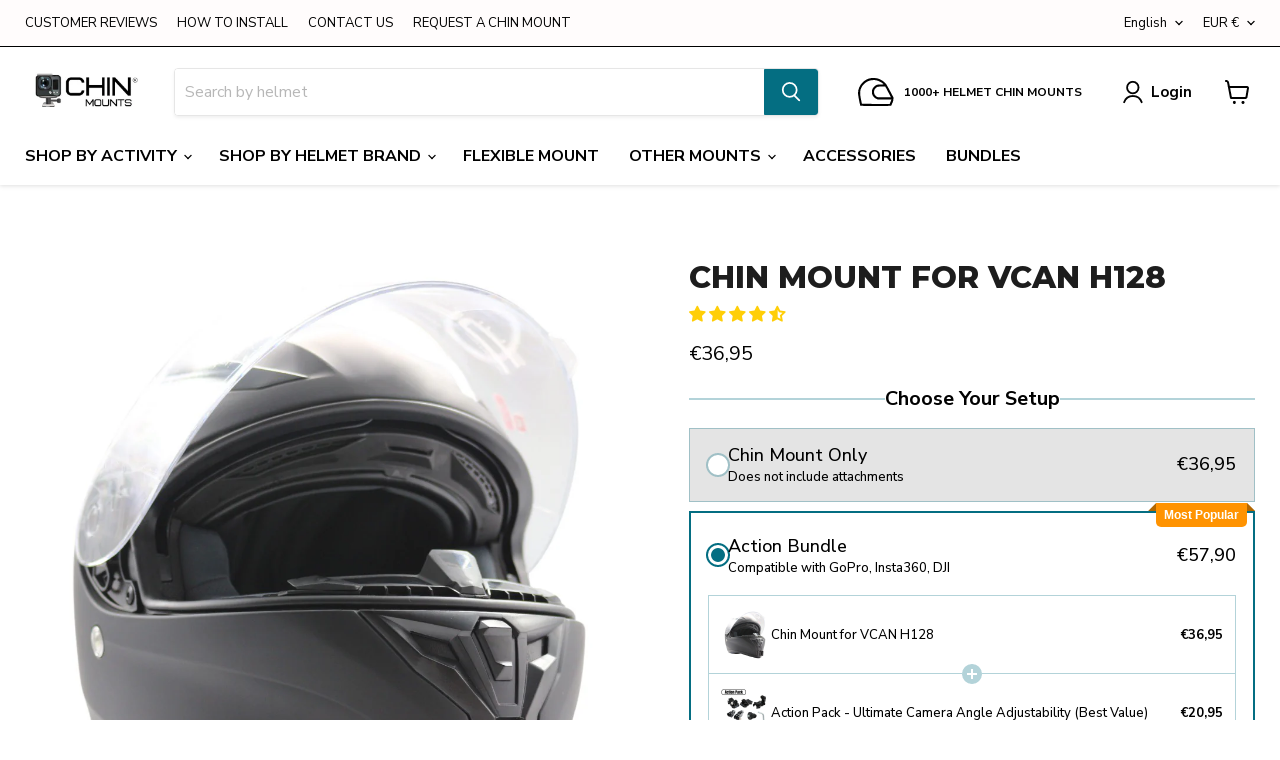

--- FILE ---
content_type: text/javascript; charset=utf-8
request_url: https://chinmounts.com/en-fr/cart.js
body_size: -713
content:
{"token":"hWN7wDVbAEwI7DRpRJLv5z8L?key=987950839895df3dada5d8880b9b1d9e","note":"","attributes":{},"original_total_price":0,"total_price":0,"total_discount":0,"total_weight":0.0,"item_count":0,"items":[],"requires_shipping":false,"currency":"EUR","items_subtotal_price":0,"cart_level_discount_applications":[],"discount_codes":[]}

--- FILE ---
content_type: text/javascript; charset=utf-8
request_url: https://chinmounts.com/en-fr/cart.js
body_size: -80
content:
{"token":"hWN7wDVbAEwI7DRpRJLv5z8L?key=987950839895df3dada5d8880b9b1d9e","note":"","attributes":{},"original_total_price":0,"total_price":0,"total_discount":0,"total_weight":0.0,"item_count":0,"items":[],"requires_shipping":false,"currency":"EUR","items_subtotal_price":0,"cart_level_discount_applications":[],"discount_codes":[]}

--- FILE ---
content_type: text/javascript; charset=utf-8
request_url: https://chinmounts.com/en-fr/cart.js
body_size: -466
content:
{"token":"hWN7wDVbAEwI7DRpRJLv5z8L?key=987950839895df3dada5d8880b9b1d9e","note":"","attributes":{},"original_total_price":0,"total_price":0,"total_discount":0,"total_weight":0.0,"item_count":0,"items":[],"requires_shipping":false,"currency":"EUR","items_subtotal_price":0,"cart_level_discount_applications":[],"discount_codes":[]}

--- FILE ---
content_type: text/javascript; charset=utf-8
request_url: https://chinmounts.com/en-fr/cart/update.js
body_size: 55
content:
{"token":"hWN7wDVbAEwI7DRpRJLv5z8L?key=987950839895df3dada5d8880b9b1d9e","note":"","attributes":{"_kaching_session_id":"5ae1e100-45a3-4795-8a3c-bfa28425300f"},"original_total_price":0,"total_price":0,"total_discount":0,"total_weight":0.0,"item_count":0,"items":[],"requires_shipping":false,"currency":"EUR","items_subtotal_price":0,"cart_level_discount_applications":[],"discount_codes":[],"items_changelog":{"added":[]}}

--- FILE ---
content_type: text/javascript; charset=utf-8
request_url: https://chinmounts.com/en-fr/cart/update.js
body_size: 547
content:
{"token":"hWN7wDVbAEwI7DRpRJLv5z8L?key=987950839895df3dada5d8880b9b1d9e","note":null,"attributes":{},"original_total_price":0,"total_price":0,"total_discount":0,"total_weight":0.0,"item_count":0,"items":[],"requires_shipping":false,"currency":"EUR","items_subtotal_price":0,"cart_level_discount_applications":[],"discount_codes":[],"items_changelog":{"added":[]}}